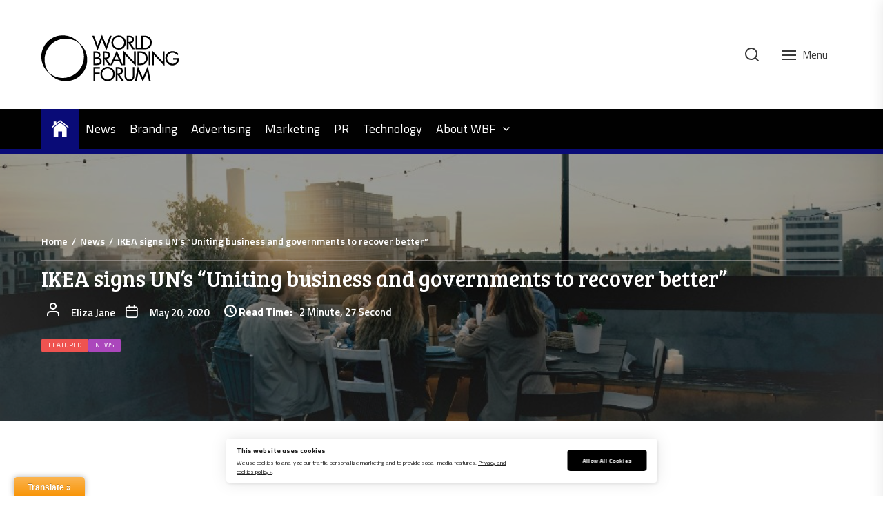

--- FILE ---
content_type: application/javascript; charset=UTF-8
request_url: https://brandingforum.org/wp-content/themes/newsreaders/assets/lib/custom/js/main.js?ver=6.9
body_size: 994
content:
(function (e) {
    "use strict";
    var n = window.NR_JS || {};
    n.stickyHeader = function () {
        var stickyNav = document.getElementById("sticky-nav-menu");
        var navbar = document.getElementById("navigation");
        if (e('div').hasClass('nr-navigation-section') && e('div').hasClass('sticky-nav-menu')) {
            var sticky = stickyNav.offsetTop;
            if (window.pageYOffset > sticky) {
                navbar.classList.add("sticky");
            } else {
                navbar.classList.remove("sticky");
            }
        }
    },
//progress bar
        n.progressBar = function () {
            var winScroll = document.body.scrollTop || document.documentElement.scrollTop;
            var height = document.documentElement.scrollHeight - document.documentElement.clientHeight;
            var scrolled = (winScroll / height) * 100;
            var progressBarId = document.getElementById("progressbar");
            if (e('div').hasClass('nr-progress-bar')) {
                progressBarId.style.width = scrolled + "%";
            }

        },
        n.stickyScroll = function () {
            var header = document.getElementById("site-header");
            var sticky = header.offsetTop;
            var scrollUp = e("#scroll-top");
            var footerHeight = e("#site-footer").outerHeight();
            if (window.pageYOffset > sticky) {
                scrollUp.addClass("show");
            } else {
                scrollUp.removeClass("show");
            }
        };
    n.stickyScrollClick = function () {
        e('#scroll-top').on('click', function (event) {
            e("html, body").animate({
                scrollTop: 0
            }, 700);
            return false;
        });
    };

    var rtled = false;
    if (e('body').hasClass('rtl')) {
        rtled = true;
    }

    n.slider = function () {
        e(".nr-breaking-news-slider").slick({
            speed: 3000,
            autoplay: true,
            autoplaySpeed: 0,
            cssEase: 'linear',
            slidesToShow: 3,
            slidesToScroll: 1,
            infinite: true,
            swipeToSlide: true,
            centerMode: true,
            focusOnSelect: true,
            dots: false,
            arrows: false,
            rtl: rtled,
            pauseOnHover: true,
            responsive: [
                {
                    breakpoint: 991,
                    settings: {
                        slidesToShow: 2,
                    }
                },
                {
                    breakpoint: 600,
                    settings: {
                        slidesToShow: 1,
                    }
                }
            ]
        });
        e(".nr-customizer-breaking-news-slider").slick({
            speed: 1000,
            autoplay: true,
            slidesToShow: 4,
            slidesToScroll: 1,
            infinite: true,
            dots: false,
            arrows: true,
            rtl: rtled,
            pauseOnHover: true,
            responsive: [
                {
                    breakpoint: 991,
                    settings: {
                        slidesToShow: 3,
                    }
                },
                {
                    breakpoint: 600,
                    settings: {
                        slidesToShow: 1,
                    }
                }
            ]
        });
        // banner slider
        $(".nr-banner-vertical-slider").slick({
            slidesToShow: 4,
            slidesToScroll: 1,
            dots: false,
            vertical: true,
            prevArrow: $('.banner-arrow-prev'),
            nextArrow: $('.banner-arrow-next'),
        });
        $(".nr-single-slider").slick({
            slidesToShow: 1,
            slidesToScroll: 1,
            dots: false,
            arrow: true,
            rtl: rtled,

            autoplay: true
        });
        //carousel slider
        $(".nr-carousel-slider").slick({
            slidesToShow: 4,
            slidesToScroll: 1,
            autoplay: true,
            dots: true,
            arrow: true,
            responsive: [
                {
                    breakpoint: 750,
                    settings: {
                        slidesToShow: 2,
                    }
                },
                {
                    breakpoint: 480,
                    settings: {
                        slidesToShow: 1,
                    }
                }
            ]
        });
        // widget slider
        $(".nr-widget-post-slider").slick({
            slidesToShow: 1,
            SlidesToScroll: 1,
            dots: false,
            arrows: false,
            rtl: rtled,
            asNavFor: '.nr-widget-post-pagination',
            // autoplay: true
        });
        // widget pagination slider
        $(".nr-widget-post-pagination").slick({
            slidesToShow: 3,
            slidesToScroll: 1,
            dots: false,
            arrows: false,
            vertical: true,
            asNavFor: '.nr-widget-post-slider',
            focusOnSelect: true,
            // autoplay: true
        });
    }
    e(window).on('load', function () {
        e('#loader').fadeOut();
        e('#preloader').delay(350).fadeOut('slow');
        e('body').delay(350).css({'overflow': 'visible'});
    });
    e(document).ready(function () {
        n.slider(),
            n.stickyScrollClick();
    });

    e(window).scroll(function () {
        n.stickyHeader(),
            n.progressBar();
        n.stickyScroll();
    });
})(jQuery);